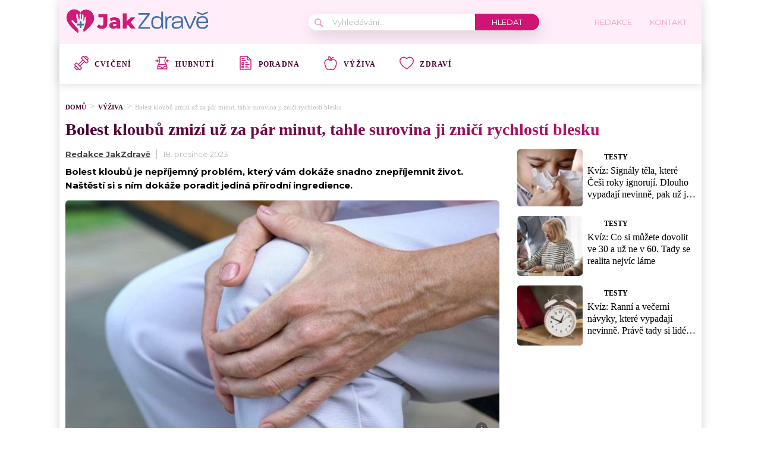

--- FILE ---
content_type: text/html; charset=utf-8
request_url: https://www.google.com/recaptcha/api2/aframe
body_size: 268
content:
<!DOCTYPE HTML><html><head><meta http-equiv="content-type" content="text/html; charset=UTF-8"></head><body><script nonce="9eYfnMqqd3QKXJaePvJyzA">/** Anti-fraud and anti-abuse applications only. See google.com/recaptcha */ try{var clients={'sodar':'https://pagead2.googlesyndication.com/pagead/sodar?'};window.addEventListener("message",function(a){try{if(a.source===window.parent){var b=JSON.parse(a.data);var c=clients[b['id']];if(c){var d=document.createElement('img');d.src=c+b['params']+'&rc='+(localStorage.getItem("rc::a")?sessionStorage.getItem("rc::b"):"");window.document.body.appendChild(d);sessionStorage.setItem("rc::e",parseInt(sessionStorage.getItem("rc::e")||0)+1);localStorage.setItem("rc::h",'1768864463800');}}}catch(b){}});window.parent.postMessage("_grecaptcha_ready", "*");}catch(b){}</script></body></html>

--- FILE ---
content_type: application/javascript; charset=utf-8
request_url: https://fundingchoicesmessages.google.com/f/AGSKWxV19Z4gi-w6GlQJATwSjSK_LL7ErIgxXAMd2ioyzKgRb0YAd9hHpMZHns4QyoQTZzEwFfOHa1KjrUdqZBRb3qTxN2_P5y8cNIEmTzEM07_iOTkEvBL6nTwbgi9Cb1vEpJYOCe2ZIINuYCpwulcUnzwTw3vyqcNzIR75bNGHlZrSvh7VRdgU7TFxEOIr/_/ad600x330./ads/468a..be/ads//bauer.ads./iframe_ad?
body_size: -1292
content:
window['724d25d4-126c-4bfd-aa66-083a90d962ee'] = true;

--- FILE ---
content_type: image/svg+xml
request_url: https://jakzdrave.cz/wp-content/uploads/2022/02/test-1.svg
body_size: 585
content:
<svg width="24" height="24" viewBox="0 0 24 24" fill="none" xmlns="http://www.w3.org/2000/svg">
<path d="M21.5347 6.23095L15.5097 0.205969C15.3779 0.0741094 15.199 0 15.0125 0H4.84535C3.41946 0 2.2594 1.16006 2.2594 2.58591V21.414C2.2594 22.8399 3.41946 24 4.8453 24H19.1547C20.5806 24 21.7406 22.8399 21.7406 21.414V6.72811C21.7406 6.54164 21.6666 6.36281 21.5347 6.23095V6.23095ZM15.7157 2.40061L19.34 6.02498H16.8954C16.2449 6.02498 15.7157 5.49577 15.7157 4.84528V2.40061ZM19.1547 22.5938H4.8453C4.19487 22.5938 3.66565 22.0645 3.66565 21.414V2.58591C3.66565 1.93547 4.19487 1.40625 4.8453 1.40625H14.3094V4.84528C14.3094 6.27117 15.4694 7.43123 16.8953 7.43123H20.3344V21.414C20.3344 22.0645 19.8052 22.5938 19.1547 22.5938V22.5938Z" fill="#CE1B75"/>
<path d="M8.98749 10.5438H5.97498C5.58666 10.5438 5.27185 10.8586 5.27185 11.2469V14.2594C5.27185 14.6477 5.58666 14.9625 5.97498 14.9625H8.98749C9.3758 14.9625 9.69062 14.6477 9.69062 14.2594V11.2468C9.69062 10.8585 9.37585 10.5438 8.98749 10.5438ZM8.28437 13.5563H6.6781V11.95H8.28437V13.5563Z" fill="#CE1B75"/>
<path d="M8.98749 16.5688H5.97498C5.58666 16.5688 5.27185 16.8836 5.27185 17.2719V20.2844C5.27185 20.6727 5.58666 20.9876 5.97498 20.9876H8.98749C9.3758 20.9876 9.69062 20.6727 9.69062 20.2844V17.2719C9.69062 16.8836 9.37585 16.5688 8.98749 16.5688ZM8.28437 19.5813H6.6781V17.975H8.28437V19.5813Z" fill="#CE1B75"/>
<path d="M11.2969 11.2469C11.2969 11.6352 11.6117 11.95 12 11.95H15.0125C15.4008 11.95 15.7156 11.6352 15.7156 11.2469C15.7156 10.8586 15.4008 10.5438 15.0125 10.5438H12C11.6117 10.5438 11.2969 10.8585 11.2969 11.2469Z" fill="#CE1B75"/>
<path d="M18.025 13.5563H12C11.6117 13.5563 11.2969 13.8711 11.2969 14.2594C11.2969 14.6477 11.6117 14.9625 12 14.9625H18.025C18.4133 14.9625 18.7281 14.6477 18.7281 14.2594C18.7281 13.8711 18.4133 13.5563 18.025 13.5563Z" fill="#CE1B75"/>
<path d="M12 17.975H15.0125C15.4008 17.975 15.7156 17.6602 15.7156 17.2719C15.7156 16.8836 15.4008 16.5688 15.0125 16.5688H12C11.6117 16.5688 11.2969 16.8836 11.2969 17.2719C11.2969 17.6602 11.6117 17.975 12 17.975Z" fill="#CE1B75"/>
<path d="M18.025 19.5812H12C11.6117 19.5812 11.2969 19.8961 11.2969 20.2844C11.2969 20.6727 11.6117 20.9875 12 20.9875H18.025C18.4133 20.9875 18.7281 20.6727 18.7281 20.2844C18.7281 19.8961 18.4133 19.5812 18.025 19.5812Z" fill="#CE1B75"/>
<path d="M5.97504 5.17188H9.74065C10.129 5.17188 10.4438 4.85706 10.4438 4.46875C10.4438 4.08044 10.129 3.76562 9.74065 3.76562H5.97504C5.58672 3.76562 5.27191 4.08044 5.27191 4.46875C5.27191 4.85706 5.58672 5.17188 5.97504 5.17188V5.17188Z" fill="#CE1B75"/>
<path d="M5.97504 8.18439H12C12.3883 8.18439 12.7031 7.86958 12.7031 7.48126C12.7031 7.09295 12.3883 6.77814 12 6.77814H5.97504C5.58672 6.77814 5.27191 7.09295 5.27191 7.48126C5.27191 7.86958 5.58672 8.18439 5.97504 8.18439V8.18439Z" fill="#CE1B75"/>
</svg>
